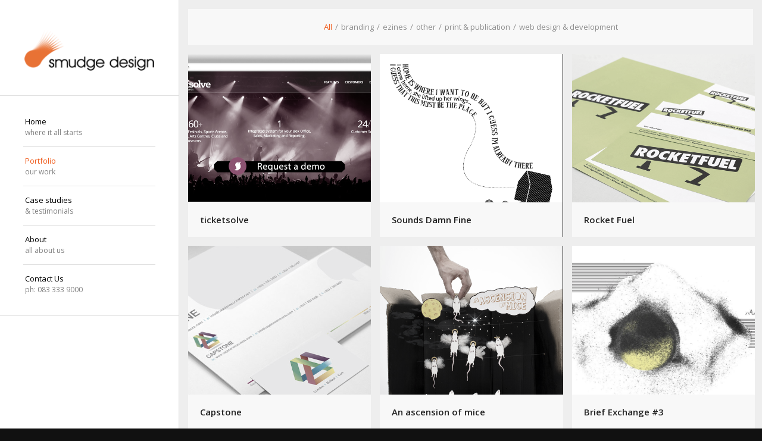

--- FILE ---
content_type: text/html; charset=UTF-8
request_url: https://smudgedesign.ie/portfolio/
body_size: 10896
content:
<!DOCTYPE html>
<html lang="en-US" class="html_stretched responsive av-preloader-disabled  html_header_left html_header_sidebar html_logo_left html_menu_right html_slim html_disabled html_mobile_menu_phone html_header_searchicon html_content_align_center html_av-overlay-side html_av-overlay-side-classic html_av-submenu-noclone html_entry_id_11 av-cookies-no-cookie-consent av-no-preview av-default-lightbox html_text_menu_active av-mobile-menu-switch-default">
<head>
<meta charset="UTF-8" />
<meta name="robots" content="index, follow" />


<!-- mobile setting -->
<meta name="viewport" content="width=device-width, initial-scale=1">

<!-- Scripts/CSS and wp_head hook -->
<title>Portfolio | Smudge Design: Web Design Dublin, Graphic Design Dublin Ireland</title>
<meta name='robots' content='max-image-preview:large' />
<link rel="alternate" type="application/rss+xml" title="Smudge Design: Web Design Dublin, Graphic Design Dublin Ireland &raquo; Feed" href="https://smudgedesign.ie/feed/" />
<link rel="alternate" type="application/rss+xml" title="Smudge Design: Web Design Dublin, Graphic Design Dublin Ireland &raquo; Comments Feed" href="https://smudgedesign.ie/comments/feed/" />

<!-- google webfont font replacement -->

			<script type='text/javascript'>

				(function() {

					/*	check if webfonts are disabled by user setting via cookie - or user must opt in.	*/
					var html = document.getElementsByTagName('html')[0];
					var cookie_check = html.className.indexOf('av-cookies-needs-opt-in') >= 0 || html.className.indexOf('av-cookies-can-opt-out') >= 0;
					var allow_continue = true;
					var silent_accept_cookie = html.className.indexOf('av-cookies-user-silent-accept') >= 0;

					if( cookie_check && ! silent_accept_cookie )
					{
						if( ! document.cookie.match(/aviaCookieConsent/) || html.className.indexOf('av-cookies-session-refused') >= 0 )
						{
							allow_continue = false;
						}
						else
						{
							if( ! document.cookie.match(/aviaPrivacyRefuseCookiesHideBar/) )
							{
								allow_continue = false;
							}
							else if( ! document.cookie.match(/aviaPrivacyEssentialCookiesEnabled/) )
							{
								allow_continue = false;
							}
							else if( document.cookie.match(/aviaPrivacyGoogleWebfontsDisabled/) )
							{
								allow_continue = false;
							}
						}
					}

					if( allow_continue )
					{
						var f = document.createElement('link');

						f.type 	= 'text/css';
						f.rel 	= 'stylesheet';
						f.href 	= 'https://fonts.googleapis.com/css?family=Open+Sans:400,600&display=auto';
						f.id 	= 'avia-google-webfont';

						document.getElementsByTagName('head')[0].appendChild(f);
					}
				})();

			</script>
			<script type="text/javascript">
/* <![CDATA[ */
window._wpemojiSettings = {"baseUrl":"https:\/\/s.w.org\/images\/core\/emoji\/15.0.3\/72x72\/","ext":".png","svgUrl":"https:\/\/s.w.org\/images\/core\/emoji\/15.0.3\/svg\/","svgExt":".svg","source":{"concatemoji":"https:\/\/smudgedesign.ie\/wp-includes\/js\/wp-emoji-release.min.js?ver=6.6.4"}};
/*! This file is auto-generated */
!function(i,n){var o,s,e;function c(e){try{var t={supportTests:e,timestamp:(new Date).valueOf()};sessionStorage.setItem(o,JSON.stringify(t))}catch(e){}}function p(e,t,n){e.clearRect(0,0,e.canvas.width,e.canvas.height),e.fillText(t,0,0);var t=new Uint32Array(e.getImageData(0,0,e.canvas.width,e.canvas.height).data),r=(e.clearRect(0,0,e.canvas.width,e.canvas.height),e.fillText(n,0,0),new Uint32Array(e.getImageData(0,0,e.canvas.width,e.canvas.height).data));return t.every(function(e,t){return e===r[t]})}function u(e,t,n){switch(t){case"flag":return n(e,"\ud83c\udff3\ufe0f\u200d\u26a7\ufe0f","\ud83c\udff3\ufe0f\u200b\u26a7\ufe0f")?!1:!n(e,"\ud83c\uddfa\ud83c\uddf3","\ud83c\uddfa\u200b\ud83c\uddf3")&&!n(e,"\ud83c\udff4\udb40\udc67\udb40\udc62\udb40\udc65\udb40\udc6e\udb40\udc67\udb40\udc7f","\ud83c\udff4\u200b\udb40\udc67\u200b\udb40\udc62\u200b\udb40\udc65\u200b\udb40\udc6e\u200b\udb40\udc67\u200b\udb40\udc7f");case"emoji":return!n(e,"\ud83d\udc26\u200d\u2b1b","\ud83d\udc26\u200b\u2b1b")}return!1}function f(e,t,n){var r="undefined"!=typeof WorkerGlobalScope&&self instanceof WorkerGlobalScope?new OffscreenCanvas(300,150):i.createElement("canvas"),a=r.getContext("2d",{willReadFrequently:!0}),o=(a.textBaseline="top",a.font="600 32px Arial",{});return e.forEach(function(e){o[e]=t(a,e,n)}),o}function t(e){var t=i.createElement("script");t.src=e,t.defer=!0,i.head.appendChild(t)}"undefined"!=typeof Promise&&(o="wpEmojiSettingsSupports",s=["flag","emoji"],n.supports={everything:!0,everythingExceptFlag:!0},e=new Promise(function(e){i.addEventListener("DOMContentLoaded",e,{once:!0})}),new Promise(function(t){var n=function(){try{var e=JSON.parse(sessionStorage.getItem(o));if("object"==typeof e&&"number"==typeof e.timestamp&&(new Date).valueOf()<e.timestamp+604800&&"object"==typeof e.supportTests)return e.supportTests}catch(e){}return null}();if(!n){if("undefined"!=typeof Worker&&"undefined"!=typeof OffscreenCanvas&&"undefined"!=typeof URL&&URL.createObjectURL&&"undefined"!=typeof Blob)try{var e="postMessage("+f.toString()+"("+[JSON.stringify(s),u.toString(),p.toString()].join(",")+"));",r=new Blob([e],{type:"text/javascript"}),a=new Worker(URL.createObjectURL(r),{name:"wpTestEmojiSupports"});return void(a.onmessage=function(e){c(n=e.data),a.terminate(),t(n)})}catch(e){}c(n=f(s,u,p))}t(n)}).then(function(e){for(var t in e)n.supports[t]=e[t],n.supports.everything=n.supports.everything&&n.supports[t],"flag"!==t&&(n.supports.everythingExceptFlag=n.supports.everythingExceptFlag&&n.supports[t]);n.supports.everythingExceptFlag=n.supports.everythingExceptFlag&&!n.supports.flag,n.DOMReady=!1,n.readyCallback=function(){n.DOMReady=!0}}).then(function(){return e}).then(function(){var e;n.supports.everything||(n.readyCallback(),(e=n.source||{}).concatemoji?t(e.concatemoji):e.wpemoji&&e.twemoji&&(t(e.twemoji),t(e.wpemoji)))}))}((window,document),window._wpemojiSettings);
/* ]]> */
</script>
<link rel='stylesheet' id='avia-grid-css' href='https://smudgedesign.ie/wp-content/themes/enfold/css/grid.min.css?ver=6.0' type='text/css' media='all' />
<link rel='stylesheet' id='avia-base-css' href='https://smudgedesign.ie/wp-content/themes/enfold/css/base.min.css?ver=6.0' type='text/css' media='all' />
<link rel='stylesheet' id='avia-layout-css' href='https://smudgedesign.ie/wp-content/themes/enfold/css/layout.min.css?ver=6.0' type='text/css' media='all' />
<link rel='stylesheet' id='avia-module-blog-css' href='https://smudgedesign.ie/wp-content/themes/enfold/config-templatebuilder/avia-shortcodes/blog/blog.min.css?ver=6.0' type='text/css' media='all' />
<link rel='stylesheet' id='avia-module-postslider-css' href='https://smudgedesign.ie/wp-content/themes/enfold/config-templatebuilder/avia-shortcodes/postslider/postslider.min.css?ver=6.0' type='text/css' media='all' />
<link rel='stylesheet' id='avia-module-button-css' href='https://smudgedesign.ie/wp-content/themes/enfold/config-templatebuilder/avia-shortcodes/buttons/buttons.min.css?ver=6.0' type='text/css' media='all' />
<link rel='stylesheet' id='avia-module-comments-css' href='https://smudgedesign.ie/wp-content/themes/enfold/config-templatebuilder/avia-shortcodes/comments/comments.min.css?ver=6.0' type='text/css' media='all' />
<link rel='stylesheet' id='avia-module-slideshow-css' href='https://smudgedesign.ie/wp-content/themes/enfold/config-templatebuilder/avia-shortcodes/slideshow/slideshow.min.css?ver=6.0' type='text/css' media='all' />
<link rel='stylesheet' id='avia-module-gallery-css' href='https://smudgedesign.ie/wp-content/themes/enfold/config-templatebuilder/avia-shortcodes/gallery/gallery.min.css?ver=6.0' type='text/css' media='all' />
<link rel='stylesheet' id='avia-module-gridrow-css' href='https://smudgedesign.ie/wp-content/themes/enfold/config-templatebuilder/avia-shortcodes/grid_row/grid_row.min.css?ver=6.0' type='text/css' media='all' />
<link rel='stylesheet' id='avia-module-heading-css' href='https://smudgedesign.ie/wp-content/themes/enfold/config-templatebuilder/avia-shortcodes/heading/heading.min.css?ver=6.0' type='text/css' media='all' />
<link rel='stylesheet' id='avia-module-hr-css' href='https://smudgedesign.ie/wp-content/themes/enfold/config-templatebuilder/avia-shortcodes/hr/hr.min.css?ver=6.0' type='text/css' media='all' />
<link rel='stylesheet' id='avia-module-icon-css' href='https://smudgedesign.ie/wp-content/themes/enfold/config-templatebuilder/avia-shortcodes/icon/icon.min.css?ver=6.0' type='text/css' media='all' />
<link rel='stylesheet' id='avia-module-iconlist-css' href='https://smudgedesign.ie/wp-content/themes/enfold/config-templatebuilder/avia-shortcodes/iconlist/iconlist.min.css?ver=6.0' type='text/css' media='all' />
<link rel='stylesheet' id='avia-module-masonry-css' href='https://smudgedesign.ie/wp-content/themes/enfold/config-templatebuilder/avia-shortcodes/masonry_entries/masonry_entries.min.css?ver=6.0' type='text/css' media='all' />
<link rel='stylesheet' id='avia-siteloader-css' href='https://smudgedesign.ie/wp-content/themes/enfold/css/avia-snippet-site-preloader.min.css?ver=6.0' type='text/css' media='all' />
<link rel='stylesheet' id='avia-module-slideshow-fullsize-css' href='https://smudgedesign.ie/wp-content/themes/enfold/config-templatebuilder/avia-shortcodes/slideshow_fullsize/slideshow_fullsize.min.css?ver=6.0' type='text/css' media='all' />
<link rel='stylesheet' id='avia-module-social-css' href='https://smudgedesign.ie/wp-content/themes/enfold/config-templatebuilder/avia-shortcodes/social_share/social_share.min.css?ver=6.0' type='text/css' media='all' />
<link rel='stylesheet' id='avia-module-tabs-css' href='https://smudgedesign.ie/wp-content/themes/enfold/config-templatebuilder/avia-shortcodes/tabs/tabs.min.css?ver=6.0' type='text/css' media='all' />
<link rel='stylesheet' id='avia-module-team-css' href='https://smudgedesign.ie/wp-content/themes/enfold/config-templatebuilder/avia-shortcodes/team/team.min.css?ver=6.0' type='text/css' media='all' />
<link rel='stylesheet' id='avia-module-testimonials-css' href='https://smudgedesign.ie/wp-content/themes/enfold/config-templatebuilder/avia-shortcodes/testimonials/testimonials.min.css?ver=6.0' type='text/css' media='all' />
<link rel='stylesheet' id='avia-module-video-css' href='https://smudgedesign.ie/wp-content/themes/enfold/config-templatebuilder/avia-shortcodes/video/video.min.css?ver=6.0' type='text/css' media='all' />
<style id='wp-emoji-styles-inline-css' type='text/css'>

	img.wp-smiley, img.emoji {
		display: inline !important;
		border: none !important;
		box-shadow: none !important;
		height: 1em !important;
		width: 1em !important;
		margin: 0 0.07em !important;
		vertical-align: -0.1em !important;
		background: none !important;
		padding: 0 !important;
	}
</style>
<style id='wp-block-library-inline-css' type='text/css'>
:root{--wp-admin-theme-color:#007cba;--wp-admin-theme-color--rgb:0,124,186;--wp-admin-theme-color-darker-10:#006ba1;--wp-admin-theme-color-darker-10--rgb:0,107,161;--wp-admin-theme-color-darker-20:#005a87;--wp-admin-theme-color-darker-20--rgb:0,90,135;--wp-admin-border-width-focus:2px;--wp-block-synced-color:#7a00df;--wp-block-synced-color--rgb:122,0,223;--wp-bound-block-color:var(--wp-block-synced-color)}@media (min-resolution:192dpi){:root{--wp-admin-border-width-focus:1.5px}}.wp-element-button{cursor:pointer}:root{--wp--preset--font-size--normal:16px;--wp--preset--font-size--huge:42px}:root .has-very-light-gray-background-color{background-color:#eee}:root .has-very-dark-gray-background-color{background-color:#313131}:root .has-very-light-gray-color{color:#eee}:root .has-very-dark-gray-color{color:#313131}:root .has-vivid-green-cyan-to-vivid-cyan-blue-gradient-background{background:linear-gradient(135deg,#00d084,#0693e3)}:root .has-purple-crush-gradient-background{background:linear-gradient(135deg,#34e2e4,#4721fb 50%,#ab1dfe)}:root .has-hazy-dawn-gradient-background{background:linear-gradient(135deg,#faaca8,#dad0ec)}:root .has-subdued-olive-gradient-background{background:linear-gradient(135deg,#fafae1,#67a671)}:root .has-atomic-cream-gradient-background{background:linear-gradient(135deg,#fdd79a,#004a59)}:root .has-nightshade-gradient-background{background:linear-gradient(135deg,#330968,#31cdcf)}:root .has-midnight-gradient-background{background:linear-gradient(135deg,#020381,#2874fc)}.has-regular-font-size{font-size:1em}.has-larger-font-size{font-size:2.625em}.has-normal-font-size{font-size:var(--wp--preset--font-size--normal)}.has-huge-font-size{font-size:var(--wp--preset--font-size--huge)}.has-text-align-center{text-align:center}.has-text-align-left{text-align:left}.has-text-align-right{text-align:right}#end-resizable-editor-section{display:none}.aligncenter{clear:both}.items-justified-left{justify-content:flex-start}.items-justified-center{justify-content:center}.items-justified-right{justify-content:flex-end}.items-justified-space-between{justify-content:space-between}.screen-reader-text{border:0;clip:rect(1px,1px,1px,1px);clip-path:inset(50%);height:1px;margin:-1px;overflow:hidden;padding:0;position:absolute;width:1px;word-wrap:normal!important}.screen-reader-text:focus{background-color:#ddd;clip:auto!important;clip-path:none;color:#444;display:block;font-size:1em;height:auto;left:5px;line-height:normal;padding:15px 23px 14px;text-decoration:none;top:5px;width:auto;z-index:100000}html :where(.has-border-color){border-style:solid}html :where([style*=border-top-color]){border-top-style:solid}html :where([style*=border-right-color]){border-right-style:solid}html :where([style*=border-bottom-color]){border-bottom-style:solid}html :where([style*=border-left-color]){border-left-style:solid}html :where([style*=border-width]){border-style:solid}html :where([style*=border-top-width]){border-top-style:solid}html :where([style*=border-right-width]){border-right-style:solid}html :where([style*=border-bottom-width]){border-bottom-style:solid}html :where([style*=border-left-width]){border-left-style:solid}html :where(img[class*=wp-image-]){height:auto;max-width:100%}:where(figure){margin:0 0 1em}html :where(.is-position-sticky){--wp-admin--admin-bar--position-offset:var(--wp-admin--admin-bar--height,0px)}@media screen and (max-width:600px){html :where(.is-position-sticky){--wp-admin--admin-bar--position-offset:0px}}
</style>
<link rel='stylesheet' id='avia-scs-css' href='https://smudgedesign.ie/wp-content/themes/enfold/css/shortcodes.min.css?ver=6.0' type='text/css' media='all' />
<link rel='stylesheet' id='avia-fold-unfold-css' href='https://smudgedesign.ie/wp-content/themes/enfold/css/avia-snippet-fold-unfold.min.css?ver=6.0' type='text/css' media='all' />
<link rel='stylesheet' id='avia-popup-css-css' href='https://smudgedesign.ie/wp-content/themes/enfold/js/aviapopup/magnific-popup.min.css?ver=6.0' type='text/css' media='screen' />
<link rel='stylesheet' id='avia-lightbox-css' href='https://smudgedesign.ie/wp-content/themes/enfold/css/avia-snippet-lightbox.min.css?ver=6.0' type='text/css' media='screen' />
<link rel='stylesheet' id='avia-widget-css-css' href='https://smudgedesign.ie/wp-content/themes/enfold/css/avia-snippet-widget.min.css?ver=6.0' type='text/css' media='screen' />
<link rel='stylesheet' id='avia-dynamic-css' href='https://smudgedesign.ie/wp-content/uploads/dynamic_avia/enfold.css?ver=68dc935ad177f' type='text/css' media='all' />
<link rel='stylesheet' id='avia-custom-css' href='https://smudgedesign.ie/wp-content/themes/enfold/css/custom.css?ver=6.0' type='text/css' media='all' />
<link rel='stylesheet' id='avia-gravity-css' href='https://smudgedesign.ie/wp-content/themes/enfold/config-gravityforms/gravity-mod.min.css?ver=6.0' type='text/css' media='screen' />
<script type="text/javascript" src="https://smudgedesign.ie/wp-includes/js/jquery/jquery.min.js?ver=3.7.1" id="jquery-core-js"></script>
<script type="text/javascript" src="https://smudgedesign.ie/wp-includes/js/jquery/jquery-migrate.min.js?ver=3.4.1" id="jquery-migrate-js"></script>
<script type="text/javascript" src="https://smudgedesign.ie/wp-content/themes/enfold/js/avia-js.min.js?ver=6.0" id="avia-js-js"></script>
<script type="text/javascript" src="https://smudgedesign.ie/wp-content/themes/enfold/js/avia-compat.min.js?ver=6.0" id="avia-compat-js"></script>
<link rel="https://api.w.org/" href="https://smudgedesign.ie/wp-json/" /><link rel="alternate" title="JSON" type="application/json" href="https://smudgedesign.ie/wp-json/wp/v2/pages/11" /><link rel="EditURI" type="application/rsd+xml" title="RSD" href="https://smudgedesign.ie/xmlrpc.php?rsd" />
<meta name="generator" content="WordPress 6.6.4" />
<link rel='shortlink' href='https://smudgedesign.ie/?p=11' />
<link rel="alternate" title="oEmbed (JSON)" type="application/json+oembed" href="https://smudgedesign.ie/wp-json/oembed/1.0/embed?url=https%3A%2F%2Fsmudgedesign.ie%2Fportfolio%2F" />
<link rel="alternate" title="oEmbed (XML)" type="text/xml+oembed" href="https://smudgedesign.ie/wp-json/oembed/1.0/embed?url=https%3A%2F%2Fsmudgedesign.ie%2Fportfolio%2F&#038;format=xml" />
<!-- SEO meta tags powered by SmartCrawl https://wpmudev.com/project/smartcrawl-wordpress-seo/ -->
<link rel="canonical" href="https://smudgedesign.ie/portfolio/" />
<script type="application/ld+json">{"@context":"https:\/\/schema.org","@graph":[{"@type":"Organization","@id":"https:\/\/smudgedesign.ie\/#schema-publishing-organization","url":"https:\/\/smudgedesign.ie","name":"Smudge Design: Web Design Dublin, Graphic Design Dublin Ireland"},{"@type":"WebSite","@id":"https:\/\/smudgedesign.ie\/#schema-website","url":"https:\/\/smudgedesign.ie","name":"Smudge Design: Web Design Dublin, Graphic Design Dublin Ireland","encoding":"UTF-8","potentialAction":{"@type":"SearchAction","target":"https:\/\/smudgedesign.ie\/search\/{search_term_string}\/","query-input":"required name=search_term_string"}},{"@type":"BreadcrumbList","@id":"https:\/\/smudgedesign.ie\/portfolio?page&pagename=portfolio\/#breadcrumb","itemListElement":[{"@type":"ListItem","position":1,"name":"Home","item":"https:\/\/smudgedesign.ie"},{"@type":"ListItem","position":2,"name":"Portfolio"}]},{"@type":"Person","@id":"https:\/\/smudgedesign.ie\/author\/mveale\/#schema-author","name":"Mick Veale","url":"https:\/\/smudgedesign.ie\/author\/mveale\/"},{"@type":"WebPage","@id":"https:\/\/smudgedesign.ie\/portfolio\/#schema-webpage","isPartOf":{"@id":"https:\/\/smudgedesign.ie\/#schema-website"},"publisher":{"@id":"https:\/\/smudgedesign.ie\/#schema-publishing-organization"},"url":"https:\/\/smudgedesign.ie\/portfolio\/"},{"@type":"Article","mainEntityOfPage":{"@id":"https:\/\/smudgedesign.ie\/portfolio\/#schema-webpage"},"author":{"@id":"https:\/\/smudgedesign.ie\/author\/mveale\/#schema-author"},"publisher":{"@id":"https:\/\/smudgedesign.ie\/#schema-publishing-organization"},"dateModified":"2024-08-01T08:36:30","datePublished":"2013-07-01T08:14:35","headline":"Portfolio | Smudge Design: Web Design Dublin, Graphic Design Dublin Ireland","description":"","name":"Portfolio"}]}</script>
<!-- /SEO -->
<link rel="profile" href="https://gmpg.org/xfn/11" />
<link rel="alternate" type="application/rss+xml" title="Smudge Design: Web Design Dublin, Graphic Design Dublin Ireland RSS2 Feed" href="https://smudgedesign.ie/feed/" />
<link rel="pingback" href="https://smudgedesign.ie/xmlrpc.php" />
<!--[if lt IE 9]><script src="https://smudgedesign.ie/wp-content/themes/enfold/js/html5shiv.js"></script><![endif]-->

<link rel="icon" href="https://smudgedesign.ie/wp-content/uploads/2013/07/cropped-favicon-32x32.png" sizes="32x32" />
<link rel="icon" href="https://smudgedesign.ie/wp-content/uploads/2013/07/cropped-favicon-192x192.png" sizes="192x192" />
<link rel="apple-touch-icon" href="https://smudgedesign.ie/wp-content/uploads/2013/07/cropped-favicon-180x180.png" />
<meta name="msapplication-TileImage" content="https://smudgedesign.ie/wp-content/uploads/2013/07/cropped-favicon-270x270.png" />
<style type="text/css">
		@font-face {font-family: 'entypo-fontello'; font-weight: normal; font-style: normal; font-display: auto;
		src: url('https://smudgedesign.ie/wp-content/themes/enfold/config-templatebuilder/avia-template-builder/assets/fonts/entypo-fontello.woff2') format('woff2'),
		url('https://smudgedesign.ie/wp-content/themes/enfold/config-templatebuilder/avia-template-builder/assets/fonts/entypo-fontello.woff') format('woff'),
		url('https://smudgedesign.ie/wp-content/themes/enfold/config-templatebuilder/avia-template-builder/assets/fonts/entypo-fontello.ttf') format('truetype'),
		url('https://smudgedesign.ie/wp-content/themes/enfold/config-templatebuilder/avia-template-builder/assets/fonts/entypo-fontello.svg#entypo-fontello') format('svg'),
		url('https://smudgedesign.ie/wp-content/themes/enfold/config-templatebuilder/avia-template-builder/assets/fonts/entypo-fontello.eot'),
		url('https://smudgedesign.ie/wp-content/themes/enfold/config-templatebuilder/avia-template-builder/assets/fonts/entypo-fontello.eot?#iefix') format('embedded-opentype');
		} #top .avia-font-entypo-fontello, body .avia-font-entypo-fontello, html body [data-av_iconfont='entypo-fontello']:before{ font-family: 'entypo-fontello'; }
		</style>

<!--
Debugging Info for Theme support: 

Theme: Enfold
Version: 6.0
Installed: enfold
AviaFramework Version: 5.6
AviaBuilder Version: 5.3
aviaElementManager Version: 1.0.1
ML:128-PU:68-PLA:7
WP:6.6.4
Compress: CSS:load minified only - JS:load minified only
Updates: disabled
PLAu:7
-->
</head>

<body id="top" class="page-template-default page page-id-11 stretched rtl_columns av-curtain-numeric open_sans  avia-responsive-images-support" itemscope="itemscope" itemtype="https://schema.org/WebPage" >

	
	<div id='wrap_all'>

	
<header id='header' class='all_colors header_color light_bg_color  av_header_left av_header_sidebar av_conditional_sticky' data-av_shrink_factor='50' role="banner" itemscope="itemscope" itemtype="https://schema.org/WPHeader" >

		<div  id='header_main' class='container_wrap container_wrap_logo'>

        <div class='container av-logo-container'><div class='inner-container'><span class='logo avia-standard-logo'><a href='https://smudgedesign.ie/' class='' aria-label='smudgenew6' title='smudgenew6'><img src="https://smudgedesign.ie/wp-content/uploads/smudgenew6.png" height="100" width="300" alt='Smudge Design: Web Design Dublin, Graphic Design Dublin Ireland' title='smudgenew6' /></a></span><nav class='main_menu' data-selectname='Select a page'  role="navigation" itemscope="itemscope" itemtype="https://schema.org/SiteNavigationElement" ><div class="avia-menu av-main-nav-wrap"><ul role="menu" class="menu av-main-nav" id="avia-menu"><li role="menuitem" id="menu-item-10" class="menu-item menu-item-type-post_type menu-item-object-page menu-item-home menu-item-top-level menu-item-top-level-1"><a href="https://smudgedesign.ie/" itemprop="url" tabindex="0"><span class="avia-bullet"></span><span class="avia-menu-text">Home</span><span class="avia-menu-subtext">where it all starts</span><span class="avia-menu-fx"><span class="avia-arrow-wrap"><span class="avia-arrow"></span></span></span></a></li>
<li role="menuitem" id="menu-item-17" class="menu-item menu-item-type-post_type menu-item-object-page current-menu-item page_item page-item-11 current_page_item menu-item-top-level menu-item-top-level-2"><a href="https://smudgedesign.ie/portfolio/" itemprop="url" tabindex="0"><span class="avia-bullet"></span><span class="avia-menu-text">Portfolio</span><span class="avia-menu-subtext">our work</span><span class="avia-menu-fx"><span class="avia-arrow-wrap"><span class="avia-arrow"></span></span></span></a></li>
<li role="menuitem" id="menu-item-16" class="menu-item menu-item-type-post_type menu-item-object-page menu-item-top-level menu-item-top-level-3"><a href="https://smudgedesign.ie/case-studies/" itemprop="url" tabindex="0"><span class="avia-bullet"></span><span class="avia-menu-text">Case studies</span><span class="avia-menu-subtext">&#038; testimonials</span><span class="avia-menu-fx"><span class="avia-arrow-wrap"><span class="avia-arrow"></span></span></span></a></li>
<li role="menuitem" id="menu-item-22" class="menu-item menu-item-type-post_type menu-item-object-page menu-item-top-level menu-item-top-level-4"><a href="https://smudgedesign.ie/about/" itemprop="url" tabindex="0"><span class="avia-bullet"></span><span class="avia-menu-text">About</span><span class="avia-menu-subtext">all about us</span><span class="avia-menu-fx"><span class="avia-arrow-wrap"><span class="avia-arrow"></span></span></span></a></li>
<li role="menuitem" id="menu-item-63" class="menu-item menu-item-type-post_type menu-item-object-page menu-item-top-level menu-item-top-level-5"><a href="https://smudgedesign.ie/contact-us/" itemprop="url" tabindex="0"><span class="avia-bullet"></span><span class="avia-menu-text">Contact Us</span><span class="avia-menu-subtext">ph: 083 333 9000</span><span class="avia-menu-fx"><span class="avia-arrow-wrap"><span class="avia-arrow"></span></span></span></a></li>
<li class="av-burger-menu-main menu-item-avia-special " role="menuitem">
	        			<a href="#" aria-label="Menu" aria-hidden="false">
							<span class="av-hamburger av-hamburger--spin av-js-hamburger">
								<span class="av-hamburger-box">
						          <span class="av-hamburger-inner"></span>
						          <strong>Menu</strong>
								</span>
							</span>
							<span class="avia_hidden_link_text">Menu</span>
						</a>
	        		   </li></ul></div></nav></div> </div> 
		<!-- end container_wrap-->
		</div>
<div class="header_bg"></div>
<!-- end header -->
</header>

	<div id='main' class='all_colors' data-scroll-offset='0'>

	<div id='av-sc-masonry-entries-1'  class='main_color   avia-builder-el-0  avia-builder-el-no-sibling  avia-no-border-styling masonry-not-first container_wrap fullsize'  ><div id='av-masonry-1' class='av-masonry av-lz9wmxbn-ba19018af7f4da3fe5445dcfacb89014 noHover av-fixed-size av-large-gap av-hover-overlay-desaturation av-masonry-animation-active av-masonry-col-3 av-caption-always av-caption-style- av-masonry-entries av-orientation-square ' data-post_id="11"><div class='av-masonry-sort main_color av-sort-yes' data-masonry-id='1' ><div class='av-sort-by-term  ' data-av-allowed-sort='["branding_sort","ezines_sort","other_sort","print-publication_sort","web-design-development_sort"]' ><a href="#" data-filter="all_sort" class="all_sort_button active_sort"><span class="inner_sort_button"><span>All</span><small class="avia-term-count"> 27 </small></span></a><span class='text-sep branding_sort_sep avia_show_sort'>/</span><a href="#" data-filter="branding_sort" class="branding_sort_button avia_show_sort" ><span class="inner_sort_button"><span>branding</span><small class='avia-term-count'> 11 </small></span></a><span class='text-sep ezines_sort_sep avia_show_sort'>/</span><a href="#" data-filter="ezines_sort" class="ezines_sort_button avia_show_sort" ><span class="inner_sort_button"><span>ezines</span><small class='avia-term-count'> 5 </small></span></a><span class='text-sep other_sort_sep avia_show_sort'>/</span><a href="#" data-filter="other_sort" class="other_sort_button avia_show_sort" ><span class="inner_sort_button"><span>other</span><small class='avia-term-count'> 6 </small></span></a><span class='text-sep print-publication_sort_sep avia_show_sort'>/</span><a href="#" data-filter="print-publication_sort" class="print-publication_sort_button avia_show_sort" ><span class="inner_sort_button"><span>print &amp; publication</span><small class='avia-term-count'> 19 </small></span></a><span class='text-sep web-design-development_sort_sep avia_show_sort'>/</span><a href="#" data-filter="web-design-development_sort" class="web-design-development_sort_button avia_show_sort" ><span class="inner_sort_button"><span>web design &amp; development</span><small class='avia-term-count'> 13 </small></span></a></div></div><div class="av-masonry-container isotope av-js-disabled"><div class='av-masonry-entry isotope-item av-masonry-item-no-image all_sort web-design-development_sort  other_sort  branding_sort  print-publication_sort  ezines_sort '></div><a href="https://smudgedesign.ie/portfolio-item/ticketsolve/"  id='av-masonry-1-item-400' data-av-masonry-item='400' class='av-masonry-entry isotope-item post-400 portfolio type-portfolio status-publish has-post-thumbnail hentry portfolio_entries-web-design-development all_sort web-design-development_sort  av-masonry-item-with-image' title="ticketsolve1"   itemscope="itemscope" itemtype="https://schema.org/CreativeWork" ><div class='av-inner-masonry-sizer'></div><figure class='av-inner-masonry main_color'><div class="av-masonry-outerimage-container"><div class='av-masonry-image-container' style="background-image: url(https://smudgedesign.ie/wp-content/uploads/ticketsolve1.jpg);"  title="ticketsolve1"  ></div></div><figcaption class='av-inner-masonry-content site-background'><div class='av-inner-masonry-content-pos'><div class='av-inner-masonry-content-pos-content'><div class='avia-arrow'></div><h3 class='av-masonry-entry-title entry-title '  itemprop="headline" >ticketsolve</h3></div></div></figcaption></figure></a><!--end av-masonry entry--><a href="https://smudgedesign.ie/portfolio-item/sounds-damn-fine/"  id='av-masonry-1-item-125' data-av-masonry-item='125' class='av-masonry-entry isotope-item post-125 portfolio type-portfolio status-publish has-post-thumbnail hentry portfolio_entries-other all_sort other_sort  av-masonry-item-with-image' title="DeeMaher_1"   itemscope="itemscope" itemtype="https://schema.org/CreativeWork" ><div class='av-inner-masonry-sizer'></div><figure class='av-inner-masonry main_color'><div class="av-masonry-outerimage-container"><div class='av-masonry-image-container' style="background-image: url(https://smudgedesign.ie/wp-content/uploads/DeeMaher_1.jpg);"  title="DeeMaher_1"  ></div></div><figcaption class='av-inner-masonry-content site-background'><div class='av-inner-masonry-content-pos'><div class='av-inner-masonry-content-pos-content'><div class='avia-arrow'></div><h3 class='av-masonry-entry-title entry-title '  itemprop="headline" >Sounds Damn Fine</h3></div></div></figcaption></figure></a><!--end av-masonry entry--><a href="https://smudgedesign.ie/portfolio-item/rocket-fuel/"  id='av-masonry-1-item-70' data-av-masonry-item='70' class='av-masonry-entry isotope-item post-70 portfolio type-portfolio status-publish has-post-thumbnail hentry portfolio_entries-branding portfolio_entries-print-publication portfolio_entries-web-design-development all_sort branding_sort  print-publication_sort  web-design-development_sort  av-masonry-item-with-image' title="rocketfuel"   itemscope="itemscope" itemtype="https://schema.org/CreativeWork" ><div class='av-inner-masonry-sizer'></div><figure class='av-inner-masonry main_color'><div class="av-masonry-outerimage-container"><div class='av-masonry-image-container' style="background-image: url(https://smudgedesign.ie/wp-content/uploads/rocketfuel1.jpg);"  title="rocketfuel"  ></div></div><figcaption class='av-inner-masonry-content site-background'><div class='av-inner-masonry-content-pos'><div class='av-inner-masonry-content-pos-content'><div class='avia-arrow'></div><h3 class='av-masonry-entry-title entry-title '  itemprop="headline" >Rocket Fuel</h3></div></div></figcaption></figure></a><!--end av-masonry entry--><a href="https://smudgedesign.ie/portfolio-item/capstone/"  id='av-masonry-1-item-64' data-av-masonry-item='64' class='av-masonry-entry isotope-item post-64 portfolio type-portfolio status-publish has-post-thumbnail hentry portfolio_entries-branding portfolio_entries-ezines portfolio_entries-print-publication portfolio_entries-web-design-development all_sort branding_sort  ezines_sort  print-publication_sort  web-design-development_sort  av-masonry-item-with-image' title="CapstoneLITSUITE"   itemscope="itemscope" itemtype="https://schema.org/CreativeWork" ><div class='av-inner-masonry-sizer'></div><figure class='av-inner-masonry main_color'><div class="av-masonry-outerimage-container"><div class='av-masonry-image-container' style="background-image: url(https://smudgedesign.ie/wp-content/uploads/2013/07/CapstoneLITSUITE.jpg);"  title="CapstoneLITSUITE"  ></div></div><figcaption class='av-inner-masonry-content site-background'><div class='av-inner-masonry-content-pos'><div class='av-inner-masonry-content-pos-content'><div class='avia-arrow'></div><h3 class='av-masonry-entry-title entry-title '  itemprop="headline" >Capstone</h3></div></div></figcaption></figure></a><!--end av-masonry entry--><a href="https://smudgedesign.ie/portfolio-item/an-ascension-of-mice/"  id='av-masonry-1-item-127' data-av-masonry-item='127' class='av-masonry-entry isotope-item post-127 portfolio type-portfolio status-publish has-post-thumbnail hentry portfolio_entries-other all_sort other_sort  av-masonry-item-with-image' title="FV11438A"   itemscope="itemscope" itemtype="https://schema.org/CreativeWork" ><div class='av-inner-masonry-sizer'></div><figure class='av-inner-masonry main_color'><div class="av-masonry-outerimage-container"><div class='av-masonry-image-container' style="background-image: url(https://smudgedesign.ie/wp-content/uploads/FV11438A.jpg);"  title="FV11438A"  ></div></div><figcaption class='av-inner-masonry-content site-background'><div class='av-inner-masonry-content-pos'><div class='av-inner-masonry-content-pos-content'><div class='avia-arrow'></div><h3 class='av-masonry-entry-title entry-title '  itemprop="headline" >An ascension of mice</h3></div></div></figcaption></figure></a><!--end av-masonry entry--><a href="https://smudgedesign.ie/portfolio-item/brief-exchange-3/"  id='av-masonry-1-item-119' data-av-masonry-item='119' class='av-masonry-entry isotope-item post-119 portfolio type-portfolio status-publish has-post-thumbnail hentry portfolio_entries-other all_sort other_sort  av-masonry-item-with-image' title="1472017_475101819270198_1554349299_n"   itemscope="itemscope" itemtype="https://schema.org/CreativeWork" ><div class='av-inner-masonry-sizer'></div><figure class='av-inner-masonry main_color'><div class="av-masonry-outerimage-container"><div class='av-masonry-image-container' style="background-image: url(https://smudgedesign.ie/wp-content/uploads/1472017_475101819270198_1554349299_n1.jpg);"  title="1472017_475101819270198_1554349299_n"  ></div></div><figcaption class='av-inner-masonry-content site-background'><div class='av-inner-masonry-content-pos'><div class='av-inner-masonry-content-pos-content'><div class='avia-arrow'></div><h3 class='av-masonry-entry-title entry-title '  itemprop="headline" >Brief Exchange #3</h3></div></div></figcaption></figure></a><!--end av-masonry entry--><a href="https://smudgedesign.ie/portfolio-item/tower-bistro/"  id='av-masonry-1-item-263' data-av-masonry-item='263' class='av-masonry-entry isotope-item post-263 portfolio type-portfolio status-publish has-post-thumbnail hentry portfolio_entries-branding portfolio_entries-print-publication all_sort branding_sort  print-publication_sort  av-masonry-item-with-image' title="tower_texture"   itemscope="itemscope" itemtype="https://schema.org/CreativeWork" ><div class='av-inner-masonry-sizer'></div><figure class='av-inner-masonry main_color'><div class="av-masonry-outerimage-container"><div class='av-masonry-image-container' style="background-image: url(https://smudgedesign.ie/wp-content/uploads/tower_texture.jpg);"  title="tower_texture"  ></div></div><figcaption class='av-inner-masonry-content site-background'><div class='av-inner-masonry-content-pos'><div class='av-inner-masonry-content-pos-content'><div class='avia-arrow'></div><h3 class='av-masonry-entry-title entry-title '  itemprop="headline" >Tower Bistro</h3></div></div></figcaption></figure></a><!--end av-masonry entry--><a href="https://smudgedesign.ie/portfolio-item/mummie-plants/"  id='av-masonry-1-item-75' data-av-masonry-item='75' class='av-masonry-entry isotope-item post-75 portfolio type-portfolio status-publish has-post-thumbnail hentry portfolio_entries-branding portfolio_entries-print-publication portfolio_entries-web-design-development all_sort branding_sort  print-publication_sort  web-design-development_sort  av-masonry-item-with-image' title="mummieplants"   itemscope="itemscope" itemtype="https://schema.org/CreativeWork" ><div class='av-inner-masonry-sizer'></div><figure class='av-inner-masonry main_color'><div class="av-masonry-outerimage-container"><div class='av-masonry-image-container' style="background-image: url(https://smudgedesign.ie/wp-content/uploads/mummieplants.jpg);"  title="mummieplants"  ></div></div><figcaption class='av-inner-masonry-content site-background'><div class='av-inner-masonry-content-pos'><div class='av-inner-masonry-content-pos-content'><div class='avia-arrow'></div><h3 class='av-masonry-entry-title entry-title '  itemprop="headline" >Mummie Plants</h3></div></div></figcaption></figure></a><!--end av-masonry entry--><a href="https://smudgedesign.ie/portfolio-item/south-dublin-county-council/"  id='av-masonry-1-item-233' data-av-masonry-item='233' class='av-masonry-entry isotope-item post-233 portfolio type-portfolio status-publish has-post-thumbnail hentry portfolio_entries-print-publication all_sort print-publication_sort  av-masonry-item-with-image' title="dublincitycouncil2"   itemscope="itemscope" itemtype="https://schema.org/CreativeWork" ><div class='av-inner-masonry-sizer'></div><figure class='av-inner-masonry main_color'><div class="av-masonry-outerimage-container"><div class='av-masonry-image-container' style="background-image: url(https://smudgedesign.ie/wp-content/uploads/dublincitycouncil2.jpg);"  title="dublincitycouncil2"  ></div></div><figcaption class='av-inner-masonry-content site-background'><div class='av-inner-masonry-content-pos'><div class='av-inner-masonry-content-pos-content'><div class='avia-arrow'></div><h3 class='av-masonry-entry-title entry-title '  itemprop="headline" >South Dublin County Council</h3></div></div></figcaption></figure></a><!--end av-masonry entry--><a href="https://smudgedesign.ie/portfolio-item/a-letterpress-project/"  id='av-masonry-1-item-148' data-av-masonry-item='148' class='av-masonry-entry isotope-item post-148 portfolio type-portfolio status-publish has-post-thumbnail hentry portfolio_entries-other portfolio_entries-print-publication all_sort other_sort  print-publication_sort  av-masonry-item-with-image' title="2013-06-04 16.59.56 HDR"   itemscope="itemscope" itemtype="https://schema.org/CreativeWork" ><div class='av-inner-masonry-sizer'></div><figure class='av-inner-masonry main_color'><div class="av-masonry-outerimage-container"><div class='av-masonry-image-container' style="background-image: url(https://smudgedesign.ie/wp-content/uploads/2013-06-04-16.59.56-HDR.jpg);"  title="2013-06-04 16.59.56 HDR"  ></div></div><figcaption class='av-inner-masonry-content site-background'><div class='av-inner-masonry-content-pos'><div class='av-inner-masonry-content-pos-content'><div class='avia-arrow'></div><h3 class='av-masonry-entry-title entry-title '  itemprop="headline" >A letterpress project</h3></div></div></figcaption></figure></a><!--end av-masonry entry--><a href="https://smudgedesign.ie/portfolio-item/the-cake-cuppery/"  id='av-masonry-1-item-185' data-av-masonry-item='185' class='av-masonry-entry isotope-item post-185 portfolio type-portfolio status-publish has-post-thumbnail hentry portfolio_entries-web-design-development all_sort web-design-development_sort  av-masonry-item-with-image' title="homepage"   itemscope="itemscope" itemtype="https://schema.org/CreativeWork" ><div class='av-inner-masonry-sizer'></div><figure class='av-inner-masonry main_color'><div class="av-masonry-outerimage-container"><div class='av-masonry-image-container' style="background-image: url(https://smudgedesign.ie/wp-content/uploads/homepage.png);"  title="homepage"  ></div></div><figcaption class='av-inner-masonry-content site-background'><div class='av-inner-masonry-content-pos'><div class='av-inner-masonry-content-pos-content'><div class='avia-arrow'></div><h3 class='av-masonry-entry-title entry-title '  itemprop="headline" >the cake cuppery</h3></div></div></figcaption></figure></a><!--end av-masonry entry--><a href="https://smudgedesign.ie/portfolio-item/bathhouse/"  id='av-masonry-1-item-183' data-av-masonry-item='183' class='av-masonry-entry isotope-item post-183 portfolio type-portfolio status-publish has-post-thumbnail hentry portfolio_entries-print-publication portfolio_entries-web-design-development all_sort print-publication_sort  web-design-development_sort  av-masonry-item-with-image' title="bathhouse3"   itemscope="itemscope" itemtype="https://schema.org/CreativeWork" ><div class='av-inner-masonry-sizer'></div><figure class='av-inner-masonry main_color'><div class="av-masonry-outerimage-container"><div class='av-masonry-image-container' style="background-image: url(https://smudgedesign.ie/wp-content/uploads/bathhouse3.jpg);"  title="bathhouse3"  ></div></div><figcaption class='av-inner-masonry-content site-background'><div class='av-inner-masonry-content-pos'><div class='av-inner-masonry-content-pos-content'><div class='avia-arrow'></div><h3 class='av-masonry-entry-title entry-title '  itemprop="headline" >bathhouse</h3></div></div></figcaption></figure></a><!--end av-masonry entry--><a href="https://smudgedesign.ie/portfolio-item/neil-delamere/"  id='av-masonry-1-item-153' data-av-masonry-item='153' class='av-masonry-entry isotope-item post-153 portfolio type-portfolio status-publish has-post-thumbnail hentry portfolio_entries-ezines portfolio_entries-web-design-development all_sort ezines_sort  web-design-development_sort  av-masonry-item-with-image' title="Neil Delamere Website"   itemscope="itemscope" itemtype="https://schema.org/CreativeWork" ><div class='av-inner-masonry-sizer'></div><figure class='av-inner-masonry main_color'><div class="av-masonry-outerimage-container"><div class='av-masonry-image-container' style="background-image: url(https://smudgedesign.ie/wp-content/uploads/Screenshot_20_11_2013_11_47.png);"  title="Neil Delamere Website"  ></div></div><figcaption class='av-inner-masonry-content site-background'><div class='av-inner-masonry-content-pos'><div class='av-inner-masonry-content-pos-content'><div class='avia-arrow'></div><h3 class='av-masonry-entry-title entry-title '  itemprop="headline" >Neil Delamere</h3></div></div></figcaption></figure></a><!--end av-masonry entry--><a href="https://smudgedesign.ie/portfolio-item/brief-exchange-2/"  id='av-masonry-1-item-122' data-av-masonry-item='122' class='av-masonry-entry isotope-item post-122 portfolio type-portfolio status-publish has-post-thumbnail hentry portfolio_entries-other all_sort other_sort  av-masonry-item-with-image' title="BR_EX3_JAN_2013"   itemscope="itemscope" itemtype="https://schema.org/CreativeWork" ><div class='av-inner-masonry-sizer'></div><figure class='av-inner-masonry main_color'><div class="av-masonry-outerimage-container"><div class='av-masonry-image-container' style="background-image: url(https://smudgedesign.ie/wp-content/uploads/BR_EX3_JAN_2013.jpg);"  title="BR_EX3_JAN_2013"  ></div></div><figcaption class='av-inner-masonry-content site-background'><div class='av-inner-masonry-content-pos'><div class='av-inner-masonry-content-pos-content'><div class='avia-arrow'></div><h3 class='av-masonry-entry-title entry-title '  itemprop="headline" >Brief Exchange #2</h3></div></div></figcaption></figure></a><!--end av-masonry entry--><a href="https://smudgedesign.ie/portfolio-item/michele-ann-kelly/"  id='av-masonry-1-item-253' data-av-masonry-item='253' class='av-masonry-entry isotope-item post-253 portfolio type-portfolio status-publish has-post-thumbnail hentry portfolio_entries-branding portfolio_entries-ezines portfolio_entries-other portfolio_entries-print-publication portfolio_entries-web-design-development all_sort branding_sort  ezines_sort  other_sort  print-publication_sort  web-design-development_sort  av-masonry-item-with-image' title="mak_cd"   itemscope="itemscope" itemtype="https://schema.org/CreativeWork" ><div class='av-inner-masonry-sizer'></div><figure class='av-inner-masonry main_color'><div class="av-masonry-outerimage-container"><div class='av-masonry-image-container' style="background-image: url(https://smudgedesign.ie/wp-content/uploads/mak_cd.jpg);"  title="mak_cd"  ></div></div><figcaption class='av-inner-masonry-content site-background'><div class='av-inner-masonry-content-pos'><div class='av-inner-masonry-content-pos-content'><div class='avia-arrow'></div><h3 class='av-masonry-entry-title entry-title '  itemprop="headline" >Michele Ann Kelly</h3></div></div></figcaption></figure></a><!--end av-masonry entry--><a href="https://smudgedesign.ie/portfolio-item/home/"  id='av-masonry-1-item-242' data-av-masonry-item='242' class='av-masonry-entry isotope-item post-242 portfolio type-portfolio status-publish has-post-thumbnail hentry portfolio_entries-branding portfolio_entries-print-publication all_sort branding_sort  print-publication_sort  av-masonry-item-with-image' title="homebrochure"   itemscope="itemscope" itemtype="https://schema.org/CreativeWork" ><div class='av-inner-masonry-sizer'></div><figure class='av-inner-masonry main_color'><div class="av-masonry-outerimage-container"><div class='av-masonry-image-container' style="background-image: url(https://smudgedesign.ie/wp-content/uploads/homebrochure.jpg);"  title="homebrochure"  ></div></div><figcaption class='av-inner-masonry-content site-background'><div class='av-inner-masonry-content-pos'><div class='av-inner-masonry-content-pos-content'><div class='avia-arrow'></div><h3 class='av-masonry-entry-title entry-title '  itemprop="headline" >home</h3></div></div></figcaption></figure></a><!--end av-masonry entry--><a href="https://smudgedesign.ie/portfolio-item/fresh/"  id='av-masonry-1-item-238' data-av-masonry-item='238' class='av-masonry-entry isotope-item post-238 portfolio type-portfolio status-publish has-post-thumbnail hentry portfolio_entries-print-publication portfolio_entries-web-design-development all_sort print-publication_sort  web-design-development_sort  av-masonry-item-with-image' title="fersh_standup"   itemscope="itemscope" itemtype="https://schema.org/CreativeWork" ><div class='av-inner-masonry-sizer'></div><figure class='av-inner-masonry main_color'><div class="av-masonry-outerimage-container"><div class='av-masonry-image-container' style="background-image: url(https://smudgedesign.ie/wp-content/uploads/fersh_standup.jpg);"  title="fersh_standup"  ></div></div><figcaption class='av-inner-masonry-content site-background'><div class='av-inner-masonry-content-pos'><div class='av-inner-masonry-content-pos-content'><div class='avia-arrow'></div><h3 class='av-masonry-entry-title entry-title '  itemprop="headline" >fresh</h3></div></div></figcaption></figure></a><!--end av-masonry entry--><a href="https://smudgedesign.ie/portfolio-item/asai/"  id='av-masonry-1-item-199' data-av-masonry-item='199' class='av-masonry-entry isotope-item post-199 portfolio type-portfolio status-publish has-post-thumbnail hentry portfolio_entries-branding portfolio_entries-print-publication portfolio_entries-web-design-development all_sort branding_sort  print-publication_sort  web-design-development_sort  av-masonry-item-with-image' title="asai_reports"   itemscope="itemscope" itemtype="https://schema.org/CreativeWork" ><div class='av-inner-masonry-sizer'></div><figure class='av-inner-masonry main_color'><div class="av-masonry-outerimage-container"><div class='av-masonry-image-container' style="background-image: url(https://smudgedesign.ie/wp-content/uploads/asai_reports.jpg);"  title="asai_reports"  ></div></div><figcaption class='av-inner-masonry-content site-background'><div class='av-inner-masonry-content-pos'><div class='av-inner-masonry-content-pos-content'><div class='avia-arrow'></div><h3 class='av-masonry-entry-title entry-title '  itemprop="headline" >ASAI</h3></div></div></figcaption></figure></a><!--end av-masonry entry--><a href="https://smudgedesign.ie/portfolio-item/element-pictures/"  id='av-masonry-1-item-31' data-av-masonry-item='31' class='av-masonry-entry isotope-item post-31 portfolio type-portfolio status-publish has-post-thumbnail hentry portfolio_entries-web-design-development all_sort web-design-development_sort  av-masonry-item-with-image' title="theguard"   itemscope="itemscope" itemtype="https://schema.org/CreativeWork" ><div class='av-inner-masonry-sizer'></div><figure class='av-inner-masonry main_color'><div class="av-masonry-outerimage-container"><div class='av-masonry-image-container' style="background-image: url(https://smudgedesign.ie/wp-content/uploads/2013/07/theguard.jpg);"  title="theguard"  ></div></div><figcaption class='av-inner-masonry-content site-background'><div class='av-inner-masonry-content-pos'><div class='av-inner-masonry-content-pos-content'><div class='avia-arrow'></div><h3 class='av-masonry-entry-title entry-title '  itemprop="headline" >Element Pictures</h3></div></div></figcaption></figure></a><!--end av-masonry entry--><a href="https://smudgedesign.ie/portfolio-item/spwc/"  id='av-masonry-1-item-259' data-av-masonry-item='259' class='av-masonry-entry isotope-item post-259 portfolio type-portfolio status-publish has-post-thumbnail hentry portfolio_entries-print-publication all_sort print-publication_sort  av-masonry-item-with-image' title="spwc2"   itemscope="itemscope" itemtype="https://schema.org/CreativeWork" ><div class='av-inner-masonry-sizer'></div><figure class='av-inner-masonry main_color'><div class="av-masonry-outerimage-container"><div class='av-masonry-image-container' style="background-image: url(https://smudgedesign.ie/wp-content/uploads/spwc2.jpg);"  title="spwc2"  ></div></div><figcaption class='av-inner-masonry-content site-background'><div class='av-inner-masonry-content-pos'><div class='av-inner-masonry-content-pos-content'><div class='avia-arrow'></div><h3 class='av-masonry-entry-title entry-title '  itemprop="headline" >SPWC</h3></div></div></figcaption></figure></a><!--end av-masonry entry--><a href="https://smudgedesign.ie/portfolio-item/le-domaine-brantome/"  id='av-masonry-1-item-228' data-av-masonry-item='228' class='av-masonry-entry isotope-item post-228 portfolio type-portfolio status-publish has-post-thumbnail hentry portfolio_entries-print-publication all_sort print-publication_sort  av-masonry-item-with-image' title="domaine_brantome"   itemscope="itemscope" itemtype="https://schema.org/CreativeWork" ><div class='av-inner-masonry-sizer'></div><figure class='av-inner-masonry main_color'><div class="av-masonry-outerimage-container"><div class='av-masonry-image-container' style="background-image: url(https://smudgedesign.ie/wp-content/uploads/domaine_brantome.jpg);"  title="domaine_brantome"  ></div></div><figcaption class='av-inner-masonry-content site-background'><div class='av-inner-masonry-content-pos'><div class='av-inner-masonry-content-pos-content'><div class='avia-arrow'></div><h3 class='av-masonry-entry-title entry-title '  itemprop="headline" >Le Domaine Brantome</h3></div></div></figcaption></figure></a><!--end av-masonry entry--><a href="https://smudgedesign.ie/portfolio-item/ling-acupuncture/"  id='av-masonry-1-item-37' data-av-masonry-item='37' class='av-masonry-entry isotope-item post-37 portfolio type-portfolio status-publish has-post-thumbnail hentry portfolio_entries-branding portfolio_entries-ezines portfolio_entries-print-publication portfolio_entries-web-design-development all_sort branding_sort  ezines_sort  print-publication_sort  web-design-development_sort  av-masonry-item-with-image' title="lingacupuncture_2"   itemscope="itemscope" itemtype="https://schema.org/CreativeWork" ><div class='av-inner-masonry-sizer'></div><figure class='av-inner-masonry main_color'><div class="av-masonry-outerimage-container"><div class='av-masonry-image-container' style="background-image: url(https://smudgedesign.ie/wp-content/uploads/lingacupuncture_2.jpg);"  title="lingacupuncture_2"  ></div></div><figcaption class='av-inner-masonry-content site-background'><div class='av-inner-masonry-content-pos'><div class='av-inner-masonry-content-pos-content'><div class='avia-arrow'></div><h3 class='av-masonry-entry-title entry-title '  itemprop="headline" >Ling Acupuncture</h3></div></div></figcaption></figure></a><!--end av-masonry entry--><a href="https://smudgedesign.ie/portfolio-item/nyci-national-youth-council-of-ireland/"  id='av-masonry-1-item-246' data-av-masonry-item='246' class='av-masonry-entry isotope-item post-246 portfolio type-portfolio status-publish has-post-thumbnail hentry portfolio_entries-print-publication all_sort print-publication_sort  av-masonry-item-with-image' title="nyci_COLLAGE"   itemscope="itemscope" itemtype="https://schema.org/CreativeWork" ><div class='av-inner-masonry-sizer'></div><figure class='av-inner-masonry main_color'><div class="av-masonry-outerimage-container"><div class='av-masonry-image-container' style="background-image: url(https://smudgedesign.ie/wp-content/uploads/nyci_COLLAGE.jpg);"  title="nyci_COLLAGE"  ></div></div><figcaption class='av-inner-masonry-content site-background'><div class='av-inner-masonry-content-pos'><div class='av-inner-masonry-content-pos-content'><div class='avia-arrow'></div><h3 class='av-masonry-entry-title entry-title '  itemprop="headline" >NYCI &#8211; National Youth Council of Ireland</h3></div></div></figcaption></figure></a><!--end av-masonry entry--><a href="https://smudgedesign.ie/portfolio-item/steamline-luggage/"  id='av-masonry-1-item-45' data-av-masonry-item='45' class='av-masonry-entry isotope-item post-45 portfolio type-portfolio status-publish has-post-thumbnail hentry portfolio_entries-branding portfolio_entries-ezines portfolio_entries-print-publication all_sort branding_sort  ezines_sort  print-publication_sort  av-masonry-item-with-image' title="steamline2"   itemscope="itemscope" itemtype="https://schema.org/CreativeWork" ><div class='av-inner-masonry-sizer'></div><figure class='av-inner-masonry main_color'><div class="av-masonry-outerimage-container"><div class='av-masonry-image-container' style="background-image: url(https://smudgedesign.ie/wp-content/uploads/steamline2.jpg);"  title="steamline2"  ></div></div><figcaption class='av-inner-masonry-content site-background'><div class='av-inner-masonry-content-pos'><div class='av-inner-masonry-content-pos-content'><div class='avia-arrow'></div><h3 class='av-masonry-entry-title entry-title '  itemprop="headline" >Steamline Luggage</h3></div></div></figcaption></figure></a><!--end av-masonry entry--><a href="https://smudgedesign.ie/portfolio-item/blackrock-orthodontics/"  id='av-masonry-1-item-225' data-av-masonry-item='225' class='av-masonry-entry isotope-item post-225 portfolio type-portfolio status-publish has-post-thumbnail hentry portfolio_entries-branding portfolio_entries-print-publication portfolio_entries-web-design-development all_sort branding_sort  print-publication_sort  web-design-development_sort  av-masonry-item-with-image' title="blackrock_orthodontics"   itemscope="itemscope" itemtype="https://schema.org/CreativeWork" ><div class='av-inner-masonry-sizer'></div><figure class='av-inner-masonry main_color'><div class="av-masonry-outerimage-container"><div class='av-masonry-image-container' style="background-image: url(https://smudgedesign.ie/wp-content/uploads/blackrock_orthodontics.jpg);"  title="blackrock_orthodontics"  ></div></div><figcaption class='av-inner-masonry-content site-background'><div class='av-inner-masonry-content-pos'><div class='av-inner-masonry-content-pos-content'><div class='avia-arrow'></div><h3 class='av-masonry-entry-title entry-title '  itemprop="headline" >Blackrock Orthodontics</h3></div></div></figcaption></figure></a><!--end av-masonry entry--><a href="https://smudgedesign.ie/portfolio-item/select-interiors/"  id='av-masonry-1-item-40' data-av-masonry-item='40' class='av-masonry-entry isotope-item post-40 portfolio type-portfolio status-publish has-post-thumbnail hentry portfolio_entries-print-publication all_sort print-publication_sort  av-masonry-item-with-image' title="si_twopages"   itemscope="itemscope" itemtype="https://schema.org/CreativeWork" ><div class='av-inner-masonry-sizer'></div><figure class='av-inner-masonry main_color'><div class="av-masonry-outerimage-container"><div class='av-masonry-image-container' style="background-image: url(https://smudgedesign.ie/wp-content/uploads/si_twopages.jpg);"  title="si_twopages"  ></div></div><figcaption class='av-inner-masonry-content site-background'><div class='av-inner-masonry-content-pos'><div class='av-inner-masonry-content-pos-content'><div class='avia-arrow'></div><h3 class='av-masonry-entry-title entry-title '  itemprop="headline" >Select Interiors</h3></div></div></figcaption></figure></a><!--end av-masonry entry--><a href="https://smudgedesign.ie/portfolio-item/bedrock-productions/"  id='av-masonry-1-item-23' data-av-masonry-item='23' class='av-masonry-entry isotope-item post-23 portfolio type-portfolio status-publish has-post-thumbnail hentry portfolio_entries-branding portfolio_entries-print-publication all_sort branding_sort  print-publication_sort  av-masonry-item-with-image' title="bedrockCOLLAGE"   itemscope="itemscope" itemtype="https://schema.org/CreativeWork" ><div class='av-inner-masonry-sizer'></div><figure class='av-inner-masonry main_color'><div class="av-masonry-outerimage-container"><div class='av-masonry-image-container' style="background-image: url(https://smudgedesign.ie/wp-content/uploads/bedrockCOLLAGE.jpg);"  title="bedrockCOLLAGE"  ></div></div><figcaption class='av-inner-masonry-content site-background'><div class='av-inner-masonry-content-pos'><div class='av-inner-masonry-content-pos-content'><div class='avia-arrow'></div><h3 class='av-masonry-entry-title entry-title '  itemprop="headline" >Bedrock productions</h3></div></div></figcaption></figure></a><!--end av-masonry entry--></div></div></div>
<div><div>		</div><!--end builder template--></div><!-- close default .container_wrap element -->

	
				<footer class='container_wrap socket_color' id='socket'  role="contentinfo" itemscope="itemscope" itemtype="https://schema.org/WPFooter" >
                    <div class='container'>

                        <span class='copyright'>© Copyright - Smudge Design: Web Design Dublin, Graphic Design Dublin Ireland </span>

                        <ul class='noLightbox social_bookmarks icon_count_1'><li class='social_bookmarks_instagram av-social-link-instagram social_icon_1'><a target="_blank" aria-label="Link to Instagram" href='https://www.instagram.com/wearesmudge' aria-hidden='false' data-av_icon='' data-av_iconfont='entypo-fontello' title='Instagram' rel="noopener"><span class='avia_hidden_link_text'>Instagram</span></a></li></ul>
                    </div>

	            <!-- ####### END SOCKET CONTAINER ####### -->
				</footer>


					<!-- end main -->
		</div>

		<!-- end wrap_all --></div>

<a href='#top' title='Scroll to top' id='scroll-top-link' aria-hidden='true' data-av_icon='' data-av_iconfont='entypo-fontello' tabindex='-1'><span class="avia_hidden_link_text">Scroll to top</span></a>

<div id="fb-root"></div>


 <script type='text/javascript'>
 /* <![CDATA[ */  
var avia_framework_globals = avia_framework_globals || {};
    avia_framework_globals.frameworkUrl = 'https://smudgedesign.ie/wp-content/themes/enfold/framework/';
    avia_framework_globals.installedAt = 'https://smudgedesign.ie/wp-content/themes/enfold/';
    avia_framework_globals.ajaxurl = 'https://smudgedesign.ie/wp-admin/admin-ajax.php';
/* ]]> */ 
</script>
 
 <style id='global-styles-inline-css' type='text/css'>
:root{--wp--preset--aspect-ratio--square: 1;--wp--preset--aspect-ratio--4-3: 4/3;--wp--preset--aspect-ratio--3-4: 3/4;--wp--preset--aspect-ratio--3-2: 3/2;--wp--preset--aspect-ratio--2-3: 2/3;--wp--preset--aspect-ratio--16-9: 16/9;--wp--preset--aspect-ratio--9-16: 9/16;--wp--preset--color--black: #000000;--wp--preset--color--cyan-bluish-gray: #abb8c3;--wp--preset--color--white: #ffffff;--wp--preset--color--pale-pink: #f78da7;--wp--preset--color--vivid-red: #cf2e2e;--wp--preset--color--luminous-vivid-orange: #ff6900;--wp--preset--color--luminous-vivid-amber: #fcb900;--wp--preset--color--light-green-cyan: #7bdcb5;--wp--preset--color--vivid-green-cyan: #00d084;--wp--preset--color--pale-cyan-blue: #8ed1fc;--wp--preset--color--vivid-cyan-blue: #0693e3;--wp--preset--color--vivid-purple: #9b51e0;--wp--preset--color--metallic-red: #b02b2c;--wp--preset--color--maximum-yellow-red: #edae44;--wp--preset--color--yellow-sun: #eeee22;--wp--preset--color--palm-leaf: #83a846;--wp--preset--color--aero: #7bb0e7;--wp--preset--color--old-lavender: #745f7e;--wp--preset--color--steel-teal: #5f8789;--wp--preset--color--raspberry-pink: #d65799;--wp--preset--color--medium-turquoise: #4ecac2;--wp--preset--gradient--vivid-cyan-blue-to-vivid-purple: linear-gradient(135deg,rgba(6,147,227,1) 0%,rgb(155,81,224) 100%);--wp--preset--gradient--light-green-cyan-to-vivid-green-cyan: linear-gradient(135deg,rgb(122,220,180) 0%,rgb(0,208,130) 100%);--wp--preset--gradient--luminous-vivid-amber-to-luminous-vivid-orange: linear-gradient(135deg,rgba(252,185,0,1) 0%,rgba(255,105,0,1) 100%);--wp--preset--gradient--luminous-vivid-orange-to-vivid-red: linear-gradient(135deg,rgba(255,105,0,1) 0%,rgb(207,46,46) 100%);--wp--preset--gradient--very-light-gray-to-cyan-bluish-gray: linear-gradient(135deg,rgb(238,238,238) 0%,rgb(169,184,195) 100%);--wp--preset--gradient--cool-to-warm-spectrum: linear-gradient(135deg,rgb(74,234,220) 0%,rgb(151,120,209) 20%,rgb(207,42,186) 40%,rgb(238,44,130) 60%,rgb(251,105,98) 80%,rgb(254,248,76) 100%);--wp--preset--gradient--blush-light-purple: linear-gradient(135deg,rgb(255,206,236) 0%,rgb(152,150,240) 100%);--wp--preset--gradient--blush-bordeaux: linear-gradient(135deg,rgb(254,205,165) 0%,rgb(254,45,45) 50%,rgb(107,0,62) 100%);--wp--preset--gradient--luminous-dusk: linear-gradient(135deg,rgb(255,203,112) 0%,rgb(199,81,192) 50%,rgb(65,88,208) 100%);--wp--preset--gradient--pale-ocean: linear-gradient(135deg,rgb(255,245,203) 0%,rgb(182,227,212) 50%,rgb(51,167,181) 100%);--wp--preset--gradient--electric-grass: linear-gradient(135deg,rgb(202,248,128) 0%,rgb(113,206,126) 100%);--wp--preset--gradient--midnight: linear-gradient(135deg,rgb(2,3,129) 0%,rgb(40,116,252) 100%);--wp--preset--font-size--small: 1rem;--wp--preset--font-size--medium: 1.125rem;--wp--preset--font-size--large: 1.75rem;--wp--preset--font-size--x-large: clamp(1.75rem, 3vw, 2.25rem);--wp--preset--spacing--20: 0.44rem;--wp--preset--spacing--30: 0.67rem;--wp--preset--spacing--40: 1rem;--wp--preset--spacing--50: 1.5rem;--wp--preset--spacing--60: 2.25rem;--wp--preset--spacing--70: 3.38rem;--wp--preset--spacing--80: 5.06rem;--wp--preset--shadow--natural: 6px 6px 9px rgba(0, 0, 0, 0.2);--wp--preset--shadow--deep: 12px 12px 50px rgba(0, 0, 0, 0.4);--wp--preset--shadow--sharp: 6px 6px 0px rgba(0, 0, 0, 0.2);--wp--preset--shadow--outlined: 6px 6px 0px -3px rgba(255, 255, 255, 1), 6px 6px rgba(0, 0, 0, 1);--wp--preset--shadow--crisp: 6px 6px 0px rgba(0, 0, 0, 1);}:root { --wp--style--global--content-size: 800px;--wp--style--global--wide-size: 1130px; }:where(body) { margin: 0; }.wp-site-blocks > .alignleft { float: left; margin-right: 2em; }.wp-site-blocks > .alignright { float: right; margin-left: 2em; }.wp-site-blocks > .aligncenter { justify-content: center; margin-left: auto; margin-right: auto; }:where(.is-layout-flex){gap: 0.5em;}:where(.is-layout-grid){gap: 0.5em;}.is-layout-flow > .alignleft{float: left;margin-inline-start: 0;margin-inline-end: 2em;}.is-layout-flow > .alignright{float: right;margin-inline-start: 2em;margin-inline-end: 0;}.is-layout-flow > .aligncenter{margin-left: auto !important;margin-right: auto !important;}.is-layout-constrained > .alignleft{float: left;margin-inline-start: 0;margin-inline-end: 2em;}.is-layout-constrained > .alignright{float: right;margin-inline-start: 2em;margin-inline-end: 0;}.is-layout-constrained > .aligncenter{margin-left: auto !important;margin-right: auto !important;}.is-layout-constrained > :where(:not(.alignleft):not(.alignright):not(.alignfull)){max-width: var(--wp--style--global--content-size);margin-left: auto !important;margin-right: auto !important;}.is-layout-constrained > .alignwide{max-width: var(--wp--style--global--wide-size);}body .is-layout-flex{display: flex;}.is-layout-flex{flex-wrap: wrap;align-items: center;}.is-layout-flex > :is(*, div){margin: 0;}body .is-layout-grid{display: grid;}.is-layout-grid > :is(*, div){margin: 0;}body{padding-top: 0px;padding-right: 0px;padding-bottom: 0px;padding-left: 0px;}a:where(:not(.wp-element-button)){text-decoration: underline;}:root :where(.wp-element-button, .wp-block-button__link){background-color: #32373c;border-width: 0;color: #fff;font-family: inherit;font-size: inherit;line-height: inherit;padding: calc(0.667em + 2px) calc(1.333em + 2px);text-decoration: none;}.has-black-color{color: var(--wp--preset--color--black) !important;}.has-cyan-bluish-gray-color{color: var(--wp--preset--color--cyan-bluish-gray) !important;}.has-white-color{color: var(--wp--preset--color--white) !important;}.has-pale-pink-color{color: var(--wp--preset--color--pale-pink) !important;}.has-vivid-red-color{color: var(--wp--preset--color--vivid-red) !important;}.has-luminous-vivid-orange-color{color: var(--wp--preset--color--luminous-vivid-orange) !important;}.has-luminous-vivid-amber-color{color: var(--wp--preset--color--luminous-vivid-amber) !important;}.has-light-green-cyan-color{color: var(--wp--preset--color--light-green-cyan) !important;}.has-vivid-green-cyan-color{color: var(--wp--preset--color--vivid-green-cyan) !important;}.has-pale-cyan-blue-color{color: var(--wp--preset--color--pale-cyan-blue) !important;}.has-vivid-cyan-blue-color{color: var(--wp--preset--color--vivid-cyan-blue) !important;}.has-vivid-purple-color{color: var(--wp--preset--color--vivid-purple) !important;}.has-metallic-red-color{color: var(--wp--preset--color--metallic-red) !important;}.has-maximum-yellow-red-color{color: var(--wp--preset--color--maximum-yellow-red) !important;}.has-yellow-sun-color{color: var(--wp--preset--color--yellow-sun) !important;}.has-palm-leaf-color{color: var(--wp--preset--color--palm-leaf) !important;}.has-aero-color{color: var(--wp--preset--color--aero) !important;}.has-old-lavender-color{color: var(--wp--preset--color--old-lavender) !important;}.has-steel-teal-color{color: var(--wp--preset--color--steel-teal) !important;}.has-raspberry-pink-color{color: var(--wp--preset--color--raspberry-pink) !important;}.has-medium-turquoise-color{color: var(--wp--preset--color--medium-turquoise) !important;}.has-black-background-color{background-color: var(--wp--preset--color--black) !important;}.has-cyan-bluish-gray-background-color{background-color: var(--wp--preset--color--cyan-bluish-gray) !important;}.has-white-background-color{background-color: var(--wp--preset--color--white) !important;}.has-pale-pink-background-color{background-color: var(--wp--preset--color--pale-pink) !important;}.has-vivid-red-background-color{background-color: var(--wp--preset--color--vivid-red) !important;}.has-luminous-vivid-orange-background-color{background-color: var(--wp--preset--color--luminous-vivid-orange) !important;}.has-luminous-vivid-amber-background-color{background-color: var(--wp--preset--color--luminous-vivid-amber) !important;}.has-light-green-cyan-background-color{background-color: var(--wp--preset--color--light-green-cyan) !important;}.has-vivid-green-cyan-background-color{background-color: var(--wp--preset--color--vivid-green-cyan) !important;}.has-pale-cyan-blue-background-color{background-color: var(--wp--preset--color--pale-cyan-blue) !important;}.has-vivid-cyan-blue-background-color{background-color: var(--wp--preset--color--vivid-cyan-blue) !important;}.has-vivid-purple-background-color{background-color: var(--wp--preset--color--vivid-purple) !important;}.has-metallic-red-background-color{background-color: var(--wp--preset--color--metallic-red) !important;}.has-maximum-yellow-red-background-color{background-color: var(--wp--preset--color--maximum-yellow-red) !important;}.has-yellow-sun-background-color{background-color: var(--wp--preset--color--yellow-sun) !important;}.has-palm-leaf-background-color{background-color: var(--wp--preset--color--palm-leaf) !important;}.has-aero-background-color{background-color: var(--wp--preset--color--aero) !important;}.has-old-lavender-background-color{background-color: var(--wp--preset--color--old-lavender) !important;}.has-steel-teal-background-color{background-color: var(--wp--preset--color--steel-teal) !important;}.has-raspberry-pink-background-color{background-color: var(--wp--preset--color--raspberry-pink) !important;}.has-medium-turquoise-background-color{background-color: var(--wp--preset--color--medium-turquoise) !important;}.has-black-border-color{border-color: var(--wp--preset--color--black) !important;}.has-cyan-bluish-gray-border-color{border-color: var(--wp--preset--color--cyan-bluish-gray) !important;}.has-white-border-color{border-color: var(--wp--preset--color--white) !important;}.has-pale-pink-border-color{border-color: var(--wp--preset--color--pale-pink) !important;}.has-vivid-red-border-color{border-color: var(--wp--preset--color--vivid-red) !important;}.has-luminous-vivid-orange-border-color{border-color: var(--wp--preset--color--luminous-vivid-orange) !important;}.has-luminous-vivid-amber-border-color{border-color: var(--wp--preset--color--luminous-vivid-amber) !important;}.has-light-green-cyan-border-color{border-color: var(--wp--preset--color--light-green-cyan) !important;}.has-vivid-green-cyan-border-color{border-color: var(--wp--preset--color--vivid-green-cyan) !important;}.has-pale-cyan-blue-border-color{border-color: var(--wp--preset--color--pale-cyan-blue) !important;}.has-vivid-cyan-blue-border-color{border-color: var(--wp--preset--color--vivid-cyan-blue) !important;}.has-vivid-purple-border-color{border-color: var(--wp--preset--color--vivid-purple) !important;}.has-metallic-red-border-color{border-color: var(--wp--preset--color--metallic-red) !important;}.has-maximum-yellow-red-border-color{border-color: var(--wp--preset--color--maximum-yellow-red) !important;}.has-yellow-sun-border-color{border-color: var(--wp--preset--color--yellow-sun) !important;}.has-palm-leaf-border-color{border-color: var(--wp--preset--color--palm-leaf) !important;}.has-aero-border-color{border-color: var(--wp--preset--color--aero) !important;}.has-old-lavender-border-color{border-color: var(--wp--preset--color--old-lavender) !important;}.has-steel-teal-border-color{border-color: var(--wp--preset--color--steel-teal) !important;}.has-raspberry-pink-border-color{border-color: var(--wp--preset--color--raspberry-pink) !important;}.has-medium-turquoise-border-color{border-color: var(--wp--preset--color--medium-turquoise) !important;}.has-vivid-cyan-blue-to-vivid-purple-gradient-background{background: var(--wp--preset--gradient--vivid-cyan-blue-to-vivid-purple) !important;}.has-light-green-cyan-to-vivid-green-cyan-gradient-background{background: var(--wp--preset--gradient--light-green-cyan-to-vivid-green-cyan) !important;}.has-luminous-vivid-amber-to-luminous-vivid-orange-gradient-background{background: var(--wp--preset--gradient--luminous-vivid-amber-to-luminous-vivid-orange) !important;}.has-luminous-vivid-orange-to-vivid-red-gradient-background{background: var(--wp--preset--gradient--luminous-vivid-orange-to-vivid-red) !important;}.has-very-light-gray-to-cyan-bluish-gray-gradient-background{background: var(--wp--preset--gradient--very-light-gray-to-cyan-bluish-gray) !important;}.has-cool-to-warm-spectrum-gradient-background{background: var(--wp--preset--gradient--cool-to-warm-spectrum) !important;}.has-blush-light-purple-gradient-background{background: var(--wp--preset--gradient--blush-light-purple) !important;}.has-blush-bordeaux-gradient-background{background: var(--wp--preset--gradient--blush-bordeaux) !important;}.has-luminous-dusk-gradient-background{background: var(--wp--preset--gradient--luminous-dusk) !important;}.has-pale-ocean-gradient-background{background: var(--wp--preset--gradient--pale-ocean) !important;}.has-electric-grass-gradient-background{background: var(--wp--preset--gradient--electric-grass) !important;}.has-midnight-gradient-background{background: var(--wp--preset--gradient--midnight) !important;}.has-small-font-size{font-size: var(--wp--preset--font-size--small) !important;}.has-medium-font-size{font-size: var(--wp--preset--font-size--medium) !important;}.has-large-font-size{font-size: var(--wp--preset--font-size--large) !important;}.has-x-large-font-size{font-size: var(--wp--preset--font-size--x-large) !important;}
</style>
<script type="text/javascript" src="https://smudgedesign.ie/wp-content/themes/enfold/js/waypoints/waypoints.min.js?ver=6.0" id="avia-waypoints-js"></script>
<script type="text/javascript" src="https://smudgedesign.ie/wp-content/themes/enfold/js/avia.min.js?ver=6.0" id="avia-default-js"></script>
<script type="text/javascript" src="https://smudgedesign.ie/wp-content/themes/enfold/js/shortcodes.min.js?ver=6.0" id="avia-shortcodes-js"></script>
<script type="text/javascript" src="https://smudgedesign.ie/wp-content/themes/enfold/config-templatebuilder/avia-shortcodes/gallery/gallery.min.js?ver=6.0" id="avia-module-gallery-js"></script>
<script type="text/javascript" src="https://smudgedesign.ie/wp-content/themes/enfold/config-templatebuilder/avia-shortcodes/iconlist/iconlist.min.js?ver=6.0" id="avia-module-iconlist-js"></script>
<script type="text/javascript" src="https://smudgedesign.ie/wp-content/themes/enfold/config-templatebuilder/avia-shortcodes/portfolio/isotope.min.js?ver=6.0" id="avia-module-isotope-js"></script>
<script type="text/javascript" src="https://smudgedesign.ie/wp-content/themes/enfold/config-templatebuilder/avia-shortcodes/masonry_entries/masonry_entries.min.js?ver=6.0" id="avia-module-masonry-js"></script>
<script type="text/javascript" src="https://smudgedesign.ie/wp-content/themes/enfold/config-templatebuilder/avia-shortcodes/slideshow/slideshow.min.js?ver=6.0" id="avia-module-slideshow-js"></script>
<script type="text/javascript" src="https://smudgedesign.ie/wp-content/themes/enfold/config-templatebuilder/avia-shortcodes/slideshow/slideshow-video.min.js?ver=6.0" id="avia-module-slideshow-video-js"></script>
<script type="text/javascript" src="https://smudgedesign.ie/wp-content/themes/enfold/config-templatebuilder/avia-shortcodes/tabs/tabs.min.js?ver=6.0" id="avia-module-tabs-js"></script>
<script type="text/javascript" src="https://smudgedesign.ie/wp-content/themes/enfold/config-templatebuilder/avia-shortcodes/testimonials/testimonials.min.js?ver=6.0" id="avia-module-testimonials-js"></script>
<script type="text/javascript" src="https://smudgedesign.ie/wp-content/themes/enfold/config-templatebuilder/avia-shortcodes/video/video.min.js?ver=6.0" id="avia-module-video-js"></script>
<script type="text/javascript" src="https://smudgedesign.ie/wp-content/themes/enfold/js/avia-snippet-hamburger-menu.min.js?ver=6.0" id="avia-hamburger-menu-js"></script>
<script type="text/javascript" src="https://smudgedesign.ie/wp-content/themes/enfold/js/avia-snippet-parallax.min.js?ver=6.0" id="avia-parallax-support-js"></script>
<script type="text/javascript" src="https://smudgedesign.ie/wp-content/themes/enfold/js/avia-snippet-fold-unfold.min.js?ver=6.0" id="avia-fold-unfold-js"></script>
<script type="text/javascript" src="https://smudgedesign.ie/wp-content/themes/enfold/js/aviapopup/jquery.magnific-popup.min.js?ver=6.0" id="avia-popup-js-js"></script>
<script type="text/javascript" src="https://smudgedesign.ie/wp-content/themes/enfold/js/avia-snippet-lightbox.min.js?ver=6.0" id="avia-lightbox-activation-js"></script>
<script type="text/javascript" src="https://smudgedesign.ie/wp-content/themes/enfold/js/avia-snippet-sidebarmenu.min.js?ver=6.0" id="avia-sidebarmenu-js"></script>
<script type="text/javascript" src="https://smudgedesign.ie/wp-content/themes/enfold/js/avia-snippet-footer-effects.min.js?ver=6.0" id="avia-footer-effects-js"></script>
<script type="text/javascript" src="https://smudgedesign.ie/wp-content/themes/enfold/js/avia-snippet-widget.min.js?ver=6.0" id="avia-widget-js-js"></script>
</body>
</html>
